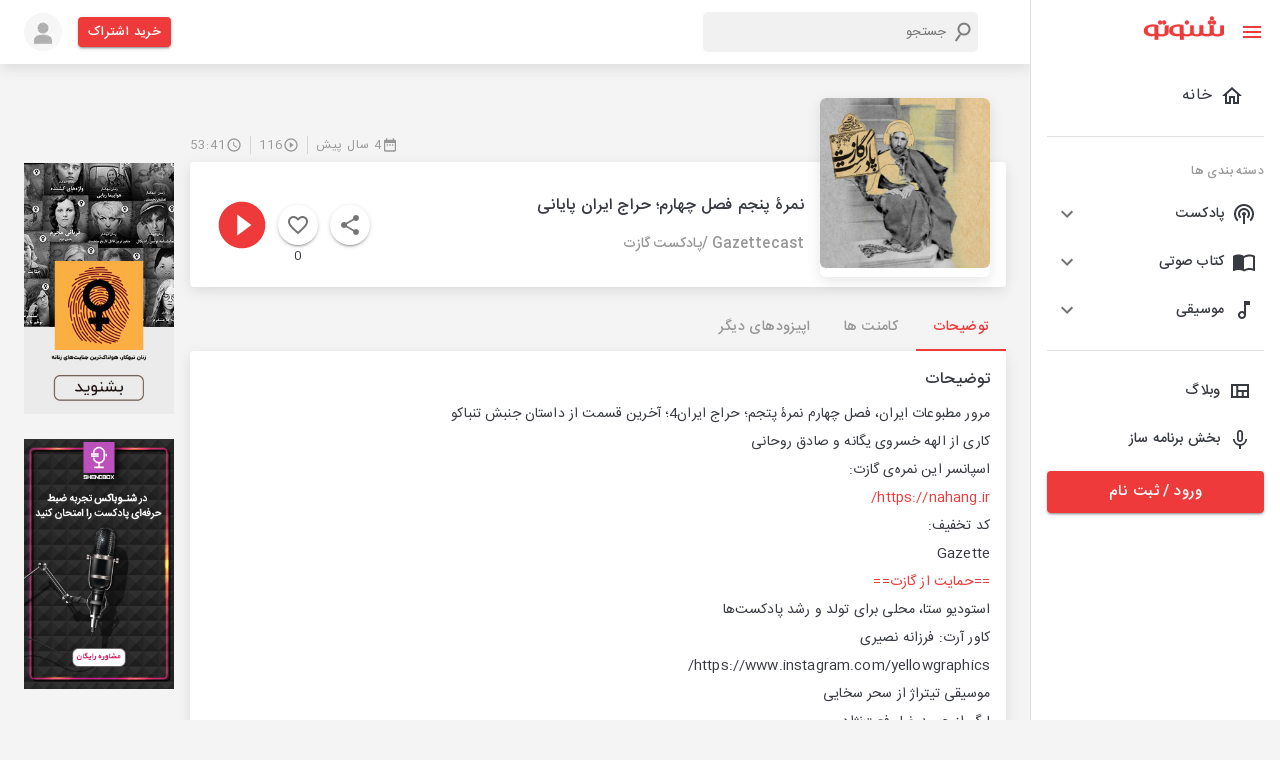

--- FILE ---
content_type: application/javascript; charset=UTF-8
request_url: https://shenoto.com/_next/static/chunks/9912-3af2e23ba97fe05a.js
body_size: 5475
content:
"use strict";(self.webpackChunk_N_E=self.webpackChunk_N_E||[]).push([[9912],{40044:function(e,t,o){o.d(t,{Z:function(){return w}});var l=o(63366),r=o(87462),n=o(67294),i=o(86010),a=o(94780),s=o(47739),c=o(98216),d=o(71657),u=o(90948),f=o(34867);function b(e){return(0,f.Z)("MuiTab",e)}var h=(0,o(1588).Z)("MuiTab",["root","labelIcon","textColorInherit","textColorPrimary","textColorSecondary","selected","disabled","fullWidth","wrapped","iconWrapper"]),p=o(85893);const m=["className","disabled","disableFocusRipple","fullWidth","icon","iconPosition","indicator","label","onChange","onClick","onFocus","selected","selectionFollowsFocus","textColor","value","wrapped"],v=(0,u.ZP)(s.Z,{name:"MuiTab",slot:"Root",overridesResolver:(e,t)=>{const{ownerState:o}=e;return[t.root,o.label&&o.icon&&t.labelIcon,t[`textColor${(0,c.Z)(o.textColor)}`],o.fullWidth&&t.fullWidth,o.wrapped&&t.wrapped]}})((({theme:e,ownerState:t})=>(0,r.Z)({},e.typography.button,{maxWidth:360,minWidth:90,position:"relative",minHeight:48,flexShrink:0,padding:"12px 16px",overflow:"hidden",whiteSpace:"normal",textAlign:"center"},t.label&&{flexDirection:"top"===t.iconPosition||"bottom"===t.iconPosition?"column":"row"},{lineHeight:1.25},t.icon&&t.label&&{minHeight:72,paddingTop:9,paddingBottom:9,[`& > .${h.iconWrapper}`]:(0,r.Z)({},"top"===t.iconPosition&&{marginBottom:6},"bottom"===t.iconPosition&&{marginTop:6},"start"===t.iconPosition&&{marginRight:e.spacing(1)},"end"===t.iconPosition&&{marginLeft:e.spacing(1)})},"inherit"===t.textColor&&{color:"inherit",opacity:.6,[`&.${h.selected}`]:{opacity:1},[`&.${h.disabled}`]:{opacity:(e.vars||e).palette.action.disabledOpacity}},"primary"===t.textColor&&{color:(e.vars||e).palette.text.secondary,[`&.${h.selected}`]:{color:(e.vars||e).palette.primary.main},[`&.${h.disabled}`]:{color:(e.vars||e).palette.text.disabled}},"secondary"===t.textColor&&{color:(e.vars||e).palette.text.secondary,[`&.${h.selected}`]:{color:(e.vars||e).palette.secondary.main},[`&.${h.disabled}`]:{color:(e.vars||e).palette.text.disabled}},t.fullWidth&&{flexShrink:1,flexGrow:1,flexBasis:0,maxWidth:"none"},t.wrapped&&{fontSize:e.typography.pxToRem(12)})));var w=n.forwardRef((function(e,t){const o=(0,d.Z)({props:e,name:"MuiTab"}),{className:s,disabled:u=!1,disableFocusRipple:f=!1,fullWidth:h,icon:w,iconPosition:x="top",indicator:g,label:S,onChange:C,onClick:Z,onFocus:y,selected:M,selectionFollowsFocus:B,textColor:W="inherit",value:R,wrapped:E=!1}=o,N=(0,l.Z)(o,m),T=(0,r.Z)({},o,{disabled:u,disableFocusRipple:f,selected:M,icon:!!w,iconPosition:x,label:!!S,fullWidth:h,textColor:W,wrapped:E}),k=(e=>{const{classes:t,textColor:o,fullWidth:l,wrapped:r,icon:n,label:i,selected:s,disabled:d}=e,u={root:["root",n&&i&&"labelIcon",`textColor${(0,c.Z)(o)}`,l&&"fullWidth",r&&"wrapped",s&&"selected",d&&"disabled"],iconWrapper:["iconWrapper"]};return(0,a.Z)(u,b,t)})(T),L=w&&S&&n.isValidElement(w)?n.cloneElement(w,{className:(0,i.default)(k.iconWrapper,w.props.className)}):w;return(0,p.jsxs)(v,(0,r.Z)({focusRipple:!f,className:(0,i.default)(k.root,s),ref:t,role:"tab","aria-selected":M,disabled:u,onClick:e=>{!M&&C&&C(e,R),Z&&Z(e)},onFocus:e=>{B&&!M&&C&&C(e,R),y&&y(e)},ownerState:T,tabIndex:M?0:-1},N,{children:["top"===x||"start"===x?(0,p.jsxs)(n.Fragment,{children:[L,S]}):(0,p.jsxs)(n.Fragment,{children:[S,L]}),g]}))}))},11703:function(e,t,o){o.d(t,{Z:function(){return _}});var l=o(63366),r=o(87462),n=o(67294),i=(o(76607),o(86010)),a=o(94780),s=o(90948),c=o(71657),d=o(2734),u=o(57144);let f;function b(){if(f)return f;const e=document.createElement("div"),t=document.createElement("div");return t.style.width="10px",t.style.height="1px",e.appendChild(t),e.dir="rtl",e.style.fontSize="14px",e.style.width="4px",e.style.height="1px",e.style.position="absolute",e.style.top="-1000px",e.style.overflow="scroll",document.body.appendChild(e),f="reverse",e.scrollLeft>0?f="default":(e.scrollLeft=1,0===e.scrollLeft&&(f="negative")),document.body.removeChild(e),f}function h(e,t){const o=e.scrollLeft;if("rtl"!==t)return o;switch(b()){case"negative":return e.scrollWidth-e.clientWidth+o;case"reverse":return e.scrollWidth-e.clientWidth-o;default:return o}}function p(e){return(1+Math.sin(Math.PI*e-Math.PI/2))/2}var m=o(5340),v=o(85893);const w=["onChange"],x={width:99,height:99,position:"absolute",top:-9999,overflow:"scroll"};var g=o(88169),S=(0,g.Z)((0,v.jsx)("path",{d:"M15.41 16.09l-4.58-4.59 4.58-4.59L14 5.5l-6 6 6 6z"}),"KeyboardArrowLeft"),C=(0,g.Z)((0,v.jsx)("path",{d:"M8.59 16.34l4.58-4.59-4.58-4.59L10 5.75l6 6-6 6z"}),"KeyboardArrowRight"),Z=o(47739),y=o(34867),M=o(1588);function B(e){return(0,y.Z)("MuiTabScrollButton",e)}var W,R,E=(0,M.Z)("MuiTabScrollButton",["root","vertical","horizontal","disabled"]);const N=["className","direction","orientation","disabled"],T=(0,s.ZP)(Z.Z,{name:"MuiTabScrollButton",slot:"Root",overridesResolver:(e,t)=>{const{ownerState:o}=e;return[t.root,o.orientation&&t[o.orientation]]}})((({ownerState:e})=>(0,r.Z)({width:40,flexShrink:0,opacity:.8,[`&.${E.disabled}`]:{opacity:0}},"vertical"===e.orientation&&{width:"100%",height:40,"& svg":{transform:`rotate(${e.isRtl?-90:90}deg)`}})));var k=n.forwardRef((function(e,t){const o=(0,c.Z)({props:e,name:"MuiTabScrollButton"}),{className:n,direction:s}=o,u=(0,l.Z)(o,N),f="rtl"===(0,d.Z)().direction,b=(0,r.Z)({isRtl:f},o),h=(e=>{const{classes:t,orientation:o,disabled:l}=e,r={root:["root",o,l&&"disabled"]};return(0,a.Z)(r,B,t)})(b);return(0,v.jsx)(T,(0,r.Z)({component:"div",className:(0,i.default)(h.root,n),ref:t,role:null,ownerState:b,tabIndex:null},u,{children:"left"===s?W||(W=(0,v.jsx)(S,{fontSize:"small"})):R||(R=(0,v.jsx)(C,{fontSize:"small"}))}))})),L=o(2068);function P(e){return(0,y.Z)("MuiTabs",e)}var z=(0,M.Z)("MuiTabs",["root","vertical","flexContainer","flexContainerVertical","centered","scroller","fixed","scrollableX","scrollableY","hideScrollbar","scrollButtons","scrollButtonsHideMobile","indicator"]),F=o(8038);const A=["aria-label","aria-labelledby","action","centered","children","className","component","allowScrollButtonsMobile","indicatorColor","onChange","orientation","ScrollButtonComponent","scrollButtons","selectionFollowsFocus","TabIndicatorProps","TabScrollButtonProps","textColor","value","variant","visibleScrollbar"],H=(e,t)=>e===t?e.firstChild:t&&t.nextElementSibling?t.nextElementSibling:e.firstChild,j=(e,t)=>e===t?e.lastChild:t&&t.previousElementSibling?t.previousElementSibling:e.lastChild,I=(e,t,o)=>{let l=!1,r=o(e,t);for(;r;){if(r===e.firstChild){if(l)return;l=!0}const t=r.disabled||"true"===r.getAttribute("aria-disabled");if(r.hasAttribute("tabindex")&&!t)return void r.focus();r=o(e,r)}},X=(0,s.ZP)("div",{name:"MuiTabs",slot:"Root",overridesResolver:(e,t)=>{const{ownerState:o}=e;return[{[`& .${z.scrollButtons}`]:t.scrollButtons},{[`& .${z.scrollButtons}`]:o.scrollButtonsHideMobile&&t.scrollButtonsHideMobile},t.root,o.vertical&&t.vertical]}})((({ownerState:e,theme:t})=>(0,r.Z)({overflow:"hidden",minHeight:48,WebkitOverflowScrolling:"touch",display:"flex"},e.vertical&&{flexDirection:"column"},e.scrollButtonsHideMobile&&{[`& .${z.scrollButtons}`]:{[t.breakpoints.down("sm")]:{display:"none"}}}))),$=(0,s.ZP)("div",{name:"MuiTabs",slot:"Scroller",overridesResolver:(e,t)=>{const{ownerState:o}=e;return[t.scroller,o.fixed&&t.fixed,o.hideScrollbar&&t.hideScrollbar,o.scrollableX&&t.scrollableX,o.scrollableY&&t.scrollableY]}})((({ownerState:e})=>(0,r.Z)({position:"relative",display:"inline-block",flex:"1 1 auto",whiteSpace:"nowrap"},e.fixed&&{overflowX:"hidden",width:"100%"},e.hideScrollbar&&{scrollbarWidth:"none","&::-webkit-scrollbar":{display:"none"}},e.scrollableX&&{overflowX:"auto",overflowY:"hidden"},e.scrollableY&&{overflowY:"auto",overflowX:"hidden"}))),Y=(0,s.ZP)("div",{name:"MuiTabs",slot:"FlexContainer",overridesResolver:(e,t)=>{const{ownerState:o}=e;return[t.flexContainer,o.vertical&&t.flexContainerVertical,o.centered&&t.centered]}})((({ownerState:e})=>(0,r.Z)({display:"flex"},e.vertical&&{flexDirection:"column"},e.centered&&{justifyContent:"center"}))),D=(0,s.ZP)("span",{name:"MuiTabs",slot:"Indicator",overridesResolver:(e,t)=>t.indicator})((({ownerState:e,theme:t})=>(0,r.Z)({position:"absolute",height:2,bottom:0,width:"100%",transition:t.transitions.create()},"primary"===e.indicatorColor&&{backgroundColor:(t.vars||t).palette.primary.main},"secondary"===e.indicatorColor&&{backgroundColor:(t.vars||t).palette.secondary.main},e.vertical&&{height:"100%",width:2,right:0}))),V=(0,s.ZP)((function(e){const{onChange:t}=e,o=(0,l.Z)(e,w),i=n.useRef(),a=n.useRef(null),s=()=>{i.current=a.current.offsetHeight-a.current.clientHeight};return n.useEffect((()=>{const e=(0,u.Z)((()=>{const e=i.current;s(),e!==i.current&&t(i.current)})),o=(0,m.Z)(a.current);return o.addEventListener("resize",e),()=>{e.clear(),o.removeEventListener("resize",e)}}),[t]),n.useEffect((()=>{s(),t(i.current)}),[t]),(0,v.jsx)("div",(0,r.Z)({style:x,ref:a},o))}),{name:"MuiTabs",slot:"ScrollbarSize"})({overflowX:"auto",overflowY:"hidden",scrollbarWidth:"none","&::-webkit-scrollbar":{display:"none"}}),O={};var _=n.forwardRef((function(e,t){const o=(0,c.Z)({props:e,name:"MuiTabs"}),s=(0,d.Z)(),f="rtl"===s.direction,{"aria-label":w,"aria-labelledby":x,action:g,centered:S=!1,children:C,className:Z,component:y="div",allowScrollButtonsMobile:M=!1,indicatorColor:B="primary",onChange:W,orientation:R="horizontal",ScrollButtonComponent:E=k,scrollButtons:N="auto",selectionFollowsFocus:T,TabIndicatorProps:z={},TabScrollButtonProps:_={},textColor:q="primary",value:K,variant:G="standard",visibleScrollbar:U=!1}=o,J=(0,l.Z)(o,A),Q="scrollable"===G,ee="vertical"===R,te=ee?"scrollTop":"scrollLeft",oe=ee?"top":"left",le=ee?"bottom":"right",re=ee?"clientHeight":"clientWidth",ne=ee?"height":"width",ie=(0,r.Z)({},o,{component:y,allowScrollButtonsMobile:M,indicatorColor:B,orientation:R,vertical:ee,scrollButtons:N,textColor:q,variant:G,visibleScrollbar:U,fixed:!Q,hideScrollbar:Q&&!U,scrollableX:Q&&!ee,scrollableY:Q&&ee,centered:S&&!Q,scrollButtonsHideMobile:!M}),ae=(e=>{const{vertical:t,fixed:o,hideScrollbar:l,scrollableX:r,scrollableY:n,centered:i,scrollButtonsHideMobile:s,classes:c}=e,d={root:["root",t&&"vertical"],scroller:["scroller",o&&"fixed",l&&"hideScrollbar",r&&"scrollableX",n&&"scrollableY"],flexContainer:["flexContainer",t&&"flexContainerVertical",i&&"centered"],indicator:["indicator"],scrollButtons:["scrollButtons",s&&"scrollButtonsHideMobile"],scrollableX:[r&&"scrollableX"],hideScrollbar:[l&&"hideScrollbar"]};return(0,a.Z)(d,P,c)})(ie);const[se,ce]=n.useState(!1),[de,ue]=n.useState(O),[fe,be]=n.useState({start:!1,end:!1}),[he,pe]=n.useState({overflow:"hidden",scrollbarWidth:0}),me=new Map,ve=n.useRef(null),we=n.useRef(null),xe=()=>{const e=ve.current;let t,o;if(e){const o=e.getBoundingClientRect();t={clientWidth:e.clientWidth,scrollLeft:e.scrollLeft,scrollTop:e.scrollTop,scrollLeftNormalized:h(e,s.direction),scrollWidth:e.scrollWidth,top:o.top,bottom:o.bottom,left:o.left,right:o.right}}if(e&&!1!==K){const e=we.current.children;if(e.length>0){const t=e[me.get(K)];0,o=t?t.getBoundingClientRect():null}}return{tabsMeta:t,tabMeta:o}},ge=(0,L.Z)((()=>{const{tabsMeta:e,tabMeta:t}=xe();let o,l=0;if(ee)o="top",t&&e&&(l=t.top-e.top+e.scrollTop);else if(o=f?"right":"left",t&&e){const r=f?e.scrollLeftNormalized+e.clientWidth-e.scrollWidth:e.scrollLeft;l=(f?-1:1)*(t[o]-e[o]+r)}const r={[o]:l,[ne]:t?t[ne]:0};if(isNaN(de[o])||isNaN(de[ne]))ue(r);else{const e=Math.abs(de[o]-r[o]),t=Math.abs(de[ne]-r[ne]);(e>=1||t>=1)&&ue(r)}})),Se=(e,{animation:t=!0}={})=>{t?function(e,t,o,l={},r=(()=>{})){const{ease:n=p,duration:i=300}=l;let a=null;const s=t[e];let c=!1;const d=()=>{c=!0},u=l=>{if(c)return void r(new Error("Animation cancelled"));null===a&&(a=l);const d=Math.min(1,(l-a)/i);t[e]=n(d)*(o-s)+s,d>=1?requestAnimationFrame((()=>{r(null)})):requestAnimationFrame(u)};s===o?r(new Error("Element already at target position")):requestAnimationFrame(u)}(te,ve.current,e,{duration:s.transitions.duration.standard}):ve.current[te]=e},Ce=e=>{let t=ve.current[te];ee?t+=e:(t+=e*(f?-1:1),t*=f&&"reverse"===b()?-1:1),Se(t)},Ze=()=>{const e=ve.current[re];let t=0;const o=Array.from(we.current.children);for(let l=0;l<o.length;l+=1){const r=o[l];if(t+r[re]>e)break;t+=r[re]}return t},ye=()=>{Ce(-1*Ze())},Me=()=>{Ce(Ze())},Be=n.useCallback((e=>{pe({overflow:null,scrollbarWidth:e})}),[]),We=(0,L.Z)((e=>{const{tabsMeta:t,tabMeta:o}=xe();if(o&&t)if(o[oe]<t[oe]){const l=t[te]+(o[oe]-t[oe]);Se(l,{animation:e})}else if(o[le]>t[le]){const l=t[te]+(o[le]-t[le]);Se(l,{animation:e})}})),Re=(0,L.Z)((()=>{if(Q&&!1!==N){const{scrollTop:e,scrollHeight:t,clientHeight:o,scrollWidth:l,clientWidth:r}=ve.current;let n,i;if(ee)n=e>1,i=e<t-o-1;else{const e=h(ve.current,s.direction);n=f?e<l-r-1:e>1,i=f?e>1:e<l-r-1}n===fe.start&&i===fe.end||be({start:n,end:i})}}));n.useEffect((()=>{const e=(0,u.Z)((()=>{ge(),Re()})),t=(0,m.Z)(ve.current);let o;return t.addEventListener("resize",e),"undefined"!==typeof ResizeObserver&&(o=new ResizeObserver(e),Array.from(we.current.children).forEach((e=>{o.observe(e)}))),()=>{e.clear(),t.removeEventListener("resize",e),o&&o.disconnect()}}),[ge,Re]);const Ee=n.useMemo((()=>(0,u.Z)((()=>{Re()}))),[Re]);n.useEffect((()=>()=>{Ee.clear()}),[Ee]),n.useEffect((()=>{ce(!0)}),[]),n.useEffect((()=>{ge(),Re()})),n.useEffect((()=>{We(O!==de)}),[We,de]),n.useImperativeHandle(g,(()=>({updateIndicator:ge,updateScrollButtons:Re})),[ge,Re]);const Ne=(0,v.jsx)(D,(0,r.Z)({},z,{className:(0,i.default)(ae.indicator,z.className),ownerState:ie,style:(0,r.Z)({},de,z.style)}));let Te=0;const ke=n.Children.map(C,(e=>{if(!n.isValidElement(e))return null;const t=void 0===e.props.value?Te:e.props.value;me.set(t,Te);const o=t===K;return Te+=1,n.cloneElement(e,(0,r.Z)({fullWidth:"fullWidth"===G,indicator:o&&!se&&Ne,selected:o,selectionFollowsFocus:T,onChange:W,textColor:q,value:t},1!==Te||!1!==K||e.props.tabIndex?{}:{tabIndex:0}))})),Le=(()=>{const e={};e.scrollbarSizeListener=Q?(0,v.jsx)(V,{onChange:Be,className:(0,i.default)(ae.scrollableX,ae.hideScrollbar)}):null;const t=fe.start||fe.end,o=Q&&("auto"===N&&t||!0===N);return e.scrollButtonStart=o?(0,v.jsx)(E,(0,r.Z)({orientation:R,direction:f?"right":"left",onClick:ye,disabled:!fe.start},_,{className:(0,i.default)(ae.scrollButtons,_.className)})):null,e.scrollButtonEnd=o?(0,v.jsx)(E,(0,r.Z)({orientation:R,direction:f?"left":"right",onClick:Me,disabled:!fe.end},_,{className:(0,i.default)(ae.scrollButtons,_.className)})):null,e})();return(0,v.jsxs)(X,(0,r.Z)({className:(0,i.default)(ae.root,Z),ownerState:ie,ref:t,as:y},J,{children:[Le.scrollButtonStart,Le.scrollbarSizeListener,(0,v.jsxs)($,{className:ae.scroller,ownerState:ie,style:{overflow:he.overflow,[ee?"margin"+(f?"Left":"Right"):"marginBottom"]:U?void 0:-he.scrollbarWidth},ref:ve,onScroll:Ee,children:[(0,v.jsx)(Y,{"aria-label":w,"aria-labelledby":x,"aria-orientation":"vertical"===R?"vertical":null,className:ae.flexContainer,ownerState:ie,onKeyDown:e=>{const t=we.current,o=(0,F.Z)(t).activeElement;if("tab"!==o.getAttribute("role"))return;let l="horizontal"===R?"ArrowLeft":"ArrowUp",r="horizontal"===R?"ArrowRight":"ArrowDown";switch("horizontal"===R&&f&&(l="ArrowRight",r="ArrowLeft"),e.key){case l:e.preventDefault(),I(t,o,j);break;case r:e.preventDefault(),I(t,o,H);break;case"Home":e.preventDefault(),I(t,null,H);break;case"End":e.preventDefault(),I(t,null,j)}},ref:we,role:"tablist",children:ke}),se&&Ne]}),Le.scrollButtonEnd]}))}))}}]);